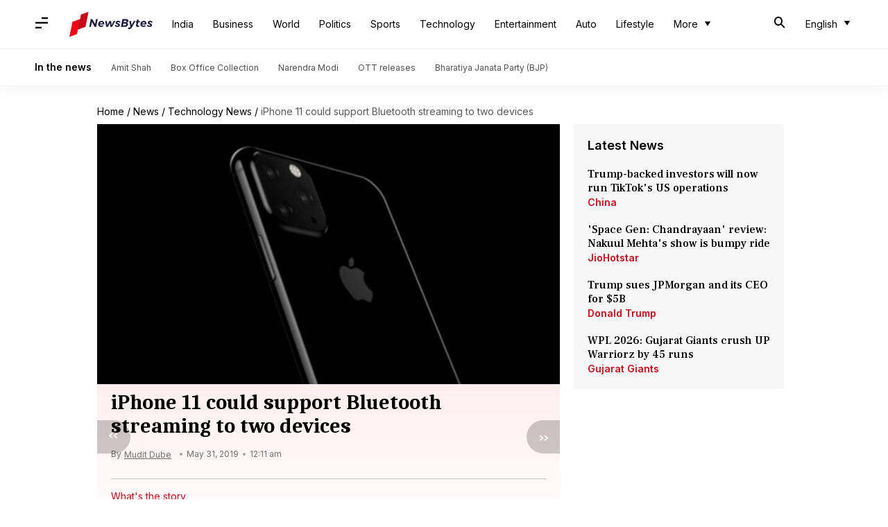

--- FILE ---
content_type: application/javascript; charset=utf-8
request_url: https://fundingchoicesmessages.google.com/f/AGSKWxWU2GfEpWnnf0T9sigyPHvymcwvl0Zin-5J3CYd8V330uVNM0qx3MVr-OWh_A1ku2PsHNBsGyVM6B93lMje64pkoXjS_M6cnbtiKDZ3nBUQWB6JjEp_N1wB_gskI4aGzaYyyaJtxhfow-vQuipRJT_g_fIdq1WS9IrCAwMzUnbuJsrsL6N6HJhVupC7/__survey_ad_/delivery.ads._ad_actron./aseadnshow./ads/spacer.
body_size: -1290
content:
window['3c160745-56f1-4a86-a940-a3910b950442'] = true;